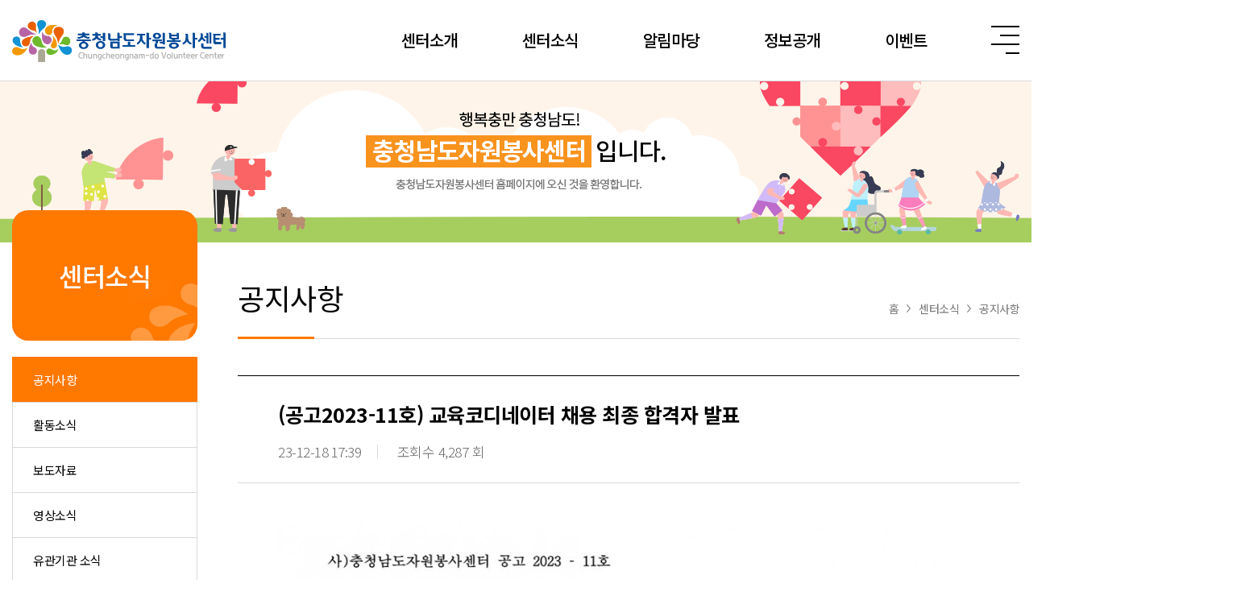

--- FILE ---
content_type: text/html; charset=utf-8
request_url: http://asan.v1365.org/bbs/board.php?bo_table=sub2_1&wr_id=184
body_size: 7993
content:
<!doctype html>
<html lang="ko">
<head>
<meta charset="utf-8">
<meta name="viewport" content="width=device-width,initial-scale=1.0,minimum-scale=0,maximum-scale=10,user-scalable=yes">
<meta name="HandheldFriendly" content="true">
<meta name="format-detection" content="telephone=no">
<meta http-equiv="X-UA-Compatible" content="IE=Edge">
<meta name="naver-site-verification" content="bbfd66ac0ae4685346c6dfb30ec9766d586b5cc6" />
<meta name="description" content="센터소개, 유관기관 검색, 자원봉사프로그램 안내." />
<link rel="canonical" href="http://asan.v1365.org">
<meta property="og:title" content="(공고2023-11호) 교육코디네이터 채용 최종 합격자 발표 > 센터공지사항 | 충청남도자원봉사센터" />
<meta property="og:type" content="website" />
<meta property="og:image" content="http://asan.v1365.org/images/logo.png" />
<meta property="og:url" content="http://asan.v1365.org" />
<meta property="og:description" content="센터소개, 유관기관 검색, 자원봉사프로그램 안내." />
<meta property="og:site_name" content="(공고2023-11호) 교육코디네이터 채용 최종 합격자 발표 > 센터공지사항 | 충청남도자원봉사센터" />
<title>충청남도자원봉사센터</title>
<link rel="stylesheet" href="http://asan.v1365.org/css/default.css?ver=191202">
<link rel="stylesheet" href="http://asan.v1365.org/js/font-awesome/css/font-awesome.min.css?ver=191202">
<link rel="stylesheet" href="http://asan.v1365.org/js/swiper/swiper.min.css?ver=191202">
<link rel="stylesheet" href="http://asan.v1365.org/js/swiper/swiper.min.js">
<link rel="stylesheet" href="http://asan.v1365.org/css/scss/jmodule.css?ver=1.0.0"> 
<link rel="stylesheet" href="http://asan.v1365.org/css/scss/skin/thema/v1365.css?ver=1.0.0"> 
<link rel="stylesheet" href="http://asan.v1365.org/skin/board/sir_basic/style.css?ver=191202">
<!--[if lte IE 8]>
<script src="http://asan.v1365.org/js/html5.js"></script>
<![endif]-->
<script>
// 자바스크립트에서 사용하는 전역변수 선언
var g5_url       = "http://asan.v1365.org";
var g5_bbs_url   = "http://asan.v1365.org/bbs";
var g5_is_member = "";
var g5_is_admin  = "";
var g5_is_mobile = "";
var g5_bo_table  = "sub2_1";
var g5_sca       = "";
var g5_editor    = "smarteditor2";
var g5_cookie_domain = "";
var g5_shop_url = "http://asan.v1365.org/shop";
</script>


<!-- molto jsh add module start -->




<!-- molto jsh add module end-->



<script src="http://asan.v1365.org/js/jquery-1.12.4.min.js"></script>
<script src="http://asan.v1365.org/js/jquery-migrate-1.4.1.min.js"></script>
<script src="http://asan.v1365.org/js/jquery.menu.js?ver=191202"></script>
<script src="http://asan.v1365.org/js/common.js?ver=191202"></script>
<script src="http://asan.v1365.org/js/wrest.js?ver=191202"></script>
<script src="http://asan.v1365.org/js/placeholders.min.js"></script>
<script type="text/javascript" src="https://cdn.jsdelivr.net/npm/es6-promise@4/dist/es6-promise.auto.min.js"></script> 
<script src="https://cdnjs.cloudflare.com/ajax/libs/babel-core/5.8.34/browser.js"></script>
<script src="https://cdn.jsdelivr.net/npm/vue/dist/vue.js"></script>
<script src="http://asan.v1365.org/js/extend.js?ver=1.0.0"></script>
<script src="https://unpkg.com/axios/dist/axios.min.js"></script>
</head>
<body>


<div id="skip_to_container"><a href="#content">본문 바로가기</a></div>


<header id="sir_hd">
	<div class="U_area01 clear">
		<h1 class="T_fl_lt PC_mg_top25 TM_pd_ht20 M_wd_p51">
			<a href="http://asan.v1365.org">
				<img src="http://asan.v1365.org/img/logo.png" alt="로고" class="M_wd_full" style="max-width:265px" />
			</a>
		</h1>
		<button type="button" class="T_fl_rt" id="J_op_sm">
			<span class="icon01 icon IM_mg_top0"></span>
			<span class="icon02 icon"></span>
			<span class="icon01 icon"></span>
			<span class="icon03 icon"></span>
			<span class="sound_only">사이트맵 열기</span>
		</button>
		<div class="sir_nav">
			<h2 class="sound_only">사이트 네비게이션</h2>
			<nav class="J_gnb T_fl_rt">
<ul>
<li>
<a href="http://asan.v1365.org/html/sub1_0_1_1.php">센터소개</a>
<ul>
<li class="dep1">
<a href="http://asan.v1365.org/html/sub1_0_1_1.php">인사말</a>
<ul>
<li class="dep2">
<a href="http://asan.v1365.org/html/sub1_0_2_1.php">이사장 인사말</a>
</li>
<li class="dep2">
<a href="http://asan.v1365.org/html/sub1_0_2_2.php">센터장 인사말</a>
</li>
</ul>
</li>
<li class="dep1">
<a href="http://asan.v1365.org/html/sub1_0_1_2.php">센터소개</a>
<ul>
<li class="dep2">
<a href="http://asan.v1365.org/html/sub1_1_2_1.php">센터현황</a>
</li>
<li class="dep2">
<a href="http://asan.v1365.org/html/sub1_1_2_2.php">비전과 목표</a>
</li>
<li class="dep2">
<a href="http://asan.v1365.org/html/sub1_1_2_3.php">걸어온길</a>
</li>
<li class="dep2">
<a href="http://asan.v1365.org/html/sub1_1_2_4.php">브랜드/CI</a>
</li>
</ul>
</li>
<li class="dep1">
<a href="http://asan.v1365.org/html/sub1_0_1_3.php">함께하는 사람들</a>
<ul>
<li class="dep2">
<a href="http://asan.v1365.org/html/sub1_2_2_1.php">조직도</a>
</li>
<li class="dep2">
<a href="http://asan.v1365.org/html/sub1_2_2_2.php">임원소개</a>
</li>
<li class="dep2">
<a href="http://asan.v1365.org/html/sub1_2_2_3.php">회원현황</a>
</li>
<li class="dep2">
<a href="http://asan.v1365.org/html/sub1_2_2_4.php">부서현황</a>
</li>
</ul>
</li>
<li class="dep1">
<a href="http://asan.v1365.org/html/sub1_0_1_4.php">함께하는 기관들</a>
</li>
<li class="dep1">
<a href="http://asan.v1365.org/html/sub1_0_1_5.php">찾아오시는길</a>
</li>
</ul>
</li>
<li>
<a href="http://asan.v1365.org/html/sub2_0_1_1.php">센터소식</a>
<ul>
<li class="dep1">
<a href="http://asan.v1365.org/html/sub2_0_1_1.php">공지사항</a>
</li>
<li class="dep1">
<a href="http://asan.v1365.org/html/sub2_0_1_2.php">활동소식</a>
</li>
<li class="dep1">
<a href="http://asan.v1365.org/html/sub2_0_1_3.php">보도자료</a>
</li>
<li class="dep1">
<a href="http://asan.v1365.org/html/sub2_0_1_4.php">영상소식</a>
</li>
<li class="dep1">
<a href="http://asan.v1365.org/html/sub2_0_1_5.php">유관기관 소식</a>
</li>
<li class="dep1">
<a href="http://asan.v1365.org/html/sub2_0_1_6.php">갤러리</a>
</li>
</ul>
</li>
<li>
<a href="http://asan.v1365.org/html/sub3_0_1_1.php">알림마당</a>
<ul>
<li class="dep1">
<a href="http://asan.v1365.org/html/sub3_0_1_1.php">우수봉사자증 발급안내</a>
</li>
<li class="dep1">
<a href="http://asan.v1365.org/html/sub3_0_1_2.php">우수봉사자 할인가맹점 안내</a>
</li>
<li class="dep1">
<a href="http://asan.v1365.org/html/sub3_0_1_3.php">자원봉사종합보험 안내</a>
</li>
<li class="dep1">
<a href="http://asan.v1365.org/html/sub3_0_1_4.php">자료실</a>
</li>
<li class="dep1">
<a href="http://asan.v1365.org/html/sub3_0_1_5.php">탄소중립 자원봉사 숲 조성</a>
</li>
<li class="dep1">
<a href="http://asan.v1365.org/html/sub3_0_1_6.php">우수자원봉사자 명예의 전당</a>
</li>
</ul>
</li>
<li>
<a href="http://asan.v1365.org/html/sub4_0_1_1.php">정보공개</a>
<ul>
<li class="dep1">
<a href="http://asan.v1365.org/html/sub4_0_1_1.php">운영공시</a>
</li>
<li class="dep1">
<a href="http://asan.v1365.org/html/sub4_0_1_2.php">계약정보</a>
</li>
</ul>
</li>
<li>
<a href="http://asan.v1365.org/html/sub6_0_1_1.php">이벤트</a>
<ul>
<li class="dep1">
<a href="http://asan.v1365.org/html/sub6_0_1_1.php">캠페인</a>
</li>
</ul>
</li>
</ul>
</nav>
		</div>
	</div>
</header>

<div id="J_sm_wrap" class="J_info T_ps_ab T_ds_non">
	<h2 class="sound_only">사이트맵</h2>
	<div class="sm_con clear">
		<button class="J_close T_wd_full  PC_pd_ht25 TM_pd_ht20 ">
			<span class="U_area01 T_ds_block">
				<img src="http://asan.v1365.org/img/logo.png" alt="로고" class="T_fl_lt M_wd_p51"style="max-width:265px"  />
				<img src="http://asan.v1365.org/img/m/icon_menu2.png" alt="사이트맵 닫기"  class="T_wd_sz35 T_fl_rt PC_mg_top10"/></span>
		</button>	
		<div class="U_area01 U_bd_top01">
			<nav class="J_sm">
<ul>
<li>
<a href="http://asan.v1365.org/html/sub1_0_1_1.php">센터소개</a>
<ul>
<li class="dep1">
<a href="http://asan.v1365.org/html/sub1_0_1_1.php">인사말</a>
<ul>
<li class="dep2">
<a href="http://asan.v1365.org/html/sub1_0_2_1.php">이사장 인사말</a>
</li>
<li class="dep2">
<a href="http://asan.v1365.org/html/sub1_0_2_2.php">센터장 인사말</a>
</li>
</ul>
</li>
<li class="dep1">
<a href="http://asan.v1365.org/html/sub1_0_1_2.php">센터소개</a>
<ul>
<li class="dep2">
<a href="http://asan.v1365.org/html/sub1_1_2_1.php">센터현황</a>
</li>
<li class="dep2">
<a href="http://asan.v1365.org/html/sub1_1_2_2.php">비전과 목표</a>
</li>
<li class="dep2">
<a href="http://asan.v1365.org/html/sub1_1_2_3.php">걸어온길</a>
</li>
<li class="dep2">
<a href="http://asan.v1365.org/html/sub1_1_2_4.php">브랜드/CI</a>
</li>
</ul>
</li>
<li class="dep1">
<a href="http://asan.v1365.org/html/sub1_0_1_3.php">함께하는 사람들</a>
<ul>
<li class="dep2">
<a href="http://asan.v1365.org/html/sub1_2_2_1.php">조직도</a>
</li>
<li class="dep2">
<a href="http://asan.v1365.org/html/sub1_2_2_2.php">임원소개</a>
</li>
<li class="dep2">
<a href="http://asan.v1365.org/html/sub1_2_2_3.php">회원현황</a>
</li>
<li class="dep2">
<a href="http://asan.v1365.org/html/sub1_2_2_4.php">부서현황</a>
</li>
</ul>
</li>
<li class="dep1">
<a href="http://asan.v1365.org/html/sub1_0_1_4.php">함께하는 기관들</a>
</li>
<li class="dep1">
<a href="http://asan.v1365.org/html/sub1_0_1_5.php">찾아오시는길</a>
</li>
</ul>
</li>
<li>
<a href="http://asan.v1365.org/html/sub2_0_1_1.php">센터소식</a>
<ul>
<li class="dep1">
<a href="http://asan.v1365.org/html/sub2_0_1_1.php">공지사항</a>
</li>
<li class="dep1">
<a href="http://asan.v1365.org/html/sub2_0_1_2.php">활동소식</a>
</li>
<li class="dep1">
<a href="http://asan.v1365.org/html/sub2_0_1_3.php">보도자료</a>
</li>
<li class="dep1">
<a href="http://asan.v1365.org/html/sub2_0_1_4.php">영상소식</a>
</li>
<li class="dep1">
<a href="http://asan.v1365.org/html/sub2_0_1_5.php">유관기관 소식</a>
</li>
<li class="dep1">
<a href="http://asan.v1365.org/html/sub2_0_1_6.php">갤러리</a>
</li>
</ul>
</li>
<li>
<a href="http://asan.v1365.org/html/sub3_0_1_1.php">알림마당</a>
<ul>
<li class="dep1">
<a href="http://asan.v1365.org/html/sub3_0_1_1.php">우수봉사자증 발급안내</a>
</li>
<li class="dep1">
<a href="http://asan.v1365.org/html/sub3_0_1_2.php">우수봉사자 할인가맹점 안내</a>
</li>
<li class="dep1">
<a href="http://asan.v1365.org/html/sub3_0_1_3.php">자원봉사종합보험 안내</a>
</li>
<li class="dep1">
<a href="http://asan.v1365.org/html/sub3_0_1_4.php">자료실</a>
</li>
<li class="dep1">
<a href="http://asan.v1365.org/html/sub3_0_1_5.php">탄소중립 자원봉사 숲 조성</a>
</li>
<li class="dep1">
<a href="http://asan.v1365.org/html/sub3_0_1_6.php">우수자원봉사자 명예의 전당</a>
</li>
</ul>
</li>
<li>
<a href="http://asan.v1365.org/html/sub4_0_1_1.php">정보공개</a>
<ul>
<li class="dep1">
<a href="http://asan.v1365.org/html/sub4_0_1_1.php">운영공시</a>
</li>
<li class="dep1">
<a href="http://asan.v1365.org/html/sub4_0_1_2.php">계약정보</a>
</li>
</ul>
</li>
<li>
<a href="http://asan.v1365.org/html/sub6_0_1_1.php">이벤트</a>
<ul>
<li class="dep1">
<a href="http://asan.v1365.org/html/sub6_0_1_1.php">캠페인</a>
</li>
</ul>
</li>
</ul>
</nav>
		</div>
	</div>
	<button class="J_close T_wd_full J_close02"><span class="sound_only">사이트맵 닫기</span></button>
</div>


<div class="sir_subBenner "> 
	<img src="http://asan.v1365.org/img/sub_bennerM.jpg" class="PC_ds_non T_wd_full" alt="" />
	<div class=" TM_ds_non T_ht_sz200 T_ps_rl" style="background:url('/img/sub_benner01.png')repeat center">
		<img src="http://asan.v1365.org/img/sub_benner01Txt.png" class="T_ps_ab U_mg_ct" style="left:0;right:0;top:38px" alt="" />
	</div>
</div>
<div class="U_area01 clear">
	<nav id="sir_snb" class="TM_ds_non T_fl_lt T_ps_rl T_wd_sz230 " style="top:-40px">
		<strong class="T_ds_block T_pd_ht65 T_ft_ct U_ft_cfff sir_bg03 T_ft_sz32 T_ft_wh500 T_mg_btm20" style="border-radius:20px;background-image:url('/img/snb_bg01.png');background-repeat:no-repeat;background-position:bottom right">센터소식</strong>
		<span id="mt_dep2" class="sound_only">센터소식</span>
				<span id="mt_dep3" class="sound_only">공지사항</span>
				<div id="sir_snb_list">
			<ul>
<li class="dep1">
<a href="http://asan.v1365.org/html/sub2_0_1_1.php">공지사항</a>
</li>
<li class="dep1">
<a href="http://asan.v1365.org/html/sub2_0_1_2.php">활동소식</a>
</li>
<li class="dep1">
<a href="http://asan.v1365.org/html/sub2_0_1_3.php">보도자료</a>
</li>
<li class="dep1">
<a href="http://asan.v1365.org/html/sub2_0_1_4.php">영상소식</a>
</li>
<li class="dep1">
<a href="http://asan.v1365.org/html/sub2_0_1_5.php">유관기관 소식</a>
</li>
<li class="dep1">
<a href="http://asan.v1365.org/html/sub2_0_1_6.php">갤러리</a>
</li>
</ul>
		</div>
	</nav>
	<section id="content" class="PC_fl_rt PC_wd_sz970 PT_mg_top50 M_mg_top40 M_mg_btm50 PT_pd_btm100 " >
		<h2 class="clear PT_pd_btm30 U_bd_btm01 clear T_ps_rl M_ft_rem22 M_pd_btm20 PT_mg_btm45 M_mg_btm30">
			<strong class="T_ft_wh400 PT_ft_sz36 U_ft_c000">공지사항			</strong>
			<span class="T_fl_rt U_ft_c777 clear T_ft_sz14 T_mg_top25 TM_ds_non ">
					<span class="T_fl_lt">홈<img src="http://asan.v1365.org/img/icon_aw03.png" class="T_mg_wd10 T_ps_rl" style="top:-2px"/></span>
					<span class="T_fl_lt">센터소식</span>
					<span class="T_fl_rt"><img src="http://asan.v1365.org/img/icon_aw03.png" class="T_mg_wd10 T_ps_rl" style="top:-2px"/>공지사항</span>			</span>
			<span class="T_ps_ab PT_wd_sz95 M_wd_p20 sir_bg03" style="height:3px;left:0;bottom:-1px"></span>
		</h2>

<script src="http://asan.v1365.org/js/viewimageresize.js"></script>

<!-- 게시물 읽기 시작 { -->

<article class="sir_bd_v">
	<header class="T_ps_rl PT_pd_ht30 PT_pd_wd50 U_bd_btm01 M_pd_ht20 M_pd_Pwd4" style="border-top:1px solid #000">
		<h2 class="T_ft_wh700 PT_ft_sz25 T_mg_btm20 U_ft_c000 M_ft_rem14 T_lh_14 ">
			            (공고2023-11호) 교육코디네이터 채용 최종 합격자 발표        </h2>
		<span class="T_ds_Cinbl M_ft_rem11 PT_ft_sz17 T_ft_wh300">
			<span class="PT_pd_rt20 M_mg_rt10 M_pd_rt10 PT_mg_rt20 U_bd_right01"><span class="sound_only">작성일</span>23-12-18 17:39</span>
			<span>조회수 4,287 회</span>
		</span>
	</header>
    
    
    	<section class="M_pd_Pwd4 PT_pd_wd50 M_pd_top40 PT_pd_top50 T_pd_btm30 U_bd_btm01 T_mg_btm30">
		<h2 id="bo_v_atc_title">본문</h2>
        <div id="bo_v_img">
<a href="http://asan.v1365.org/bbs/view_image.php?bo_table=sub2_1&amp;fn=1794246942_nUMGz5RT_5771f61a8b6a9ee739ba563eea6dfd98b2bd21ab.jpg" target="_blank" class="view_image"><img src="http://asan.v1365.org/data/file/sub2_1/thumb-1794246942_nUMGz5RT_5771f61a8b6a9ee739ba563eea6dfd98b2bd21ab_1000x1176.jpg" alt=""/></a></div>

        <!-- 본문 내용 시작 { -->
        <div id="bo_v_con"><p style="text-align:left;" align="left"><b style="color:rgb(102,102,102);font-family:'Noto Sans KR', 'Spoqa Han Sans', sans-serif;font-size:16px;letter-spacing:-.5px;text-align:center;background-color:rgb(255,255,255);"><span style="font-size:14pt;">(사)충청남도자원봉사센터 교육코디네이터 채용 최종합격자를 다음과 같이 공고합니다.</span></b> </p></div>
                <!-- } 본문 내용 끝 -->
		<div class="clear T_ft_ct T_mg_top30">
								</div>
	</section>
	<div class="T_ft_ct PT_mg_btm50">
		<a href="http://asan.v1365.org/bbs/board.php?bo_table=sub2_1" class="sir_bg03 T_pd_ht20 T_pd_wd85 T_ds_inbl M_ft_rem15 PT_ft_sz20 U_ft_cfff U_bd_rd" >목록</a>	
	</div>

</article>
    
        <div class="T_mg_top30">
    	<ul class="U_bd_top01">
    	    <li class="U_bd_btm01 PT_pd_wd50 PT_pd_ht20 M_pd_Pwd4 M_pd_ht15 clear"><span class="U_ft_c000 M_mg_rt15 PT_mg_rt30"><img src="http://asan.v1365.org/img/icon_aw_top03.png" alt="" class="T_mg_rt15"/>이전글</span><a href="http://asan.v1365.org/bbs/board.php?bo_table=sub2_1&amp;wr_id=185" class="T_ds_inbl T_wd_full text_over" style="width:calc(100% - 180px)">소액수의계약대상용역 전자입찰(견적서)제출 공고 - 우수봉사자 모바일플랫폼, 마일리지 통합관리시스템 유지보수</a> <span class="T_fl_rt">2023-12-20</span></li>    	    <li class="U_bd_btm01 PT_pd_wd50 PT_pd_ht20 M_pd_Pwd4 M_pd_ht15 clear"><span class="U_ft_c000 M_mg_rt15 PT_mg_rt30"><img src="http://asan.v1365.org/img/icon_aw_btm03.png" alt="" class="T_mg_rt15"/>다음글</span><a href="http://asan.v1365.org/bbs/board.php?bo_table=sub2_1&amp;wr_id=183" class="T_ds_inbl T_wd_full text_over" style="width:calc(100% - 180px)">채용공고(공고2023-10호) (사)충청남도자원봉사센터 교육코디네이터 채용 공고</a>  <span class="T_fl_rt">2023-11-30</span></li>    	</ul>
    </div>
    </article>
<!-- } 게시판 읽기 끝 -->

<script type="text/javascript">
	$('#bo_v_con img').each(function(){
		if($(this).attr('src').indexOf('moabbs_notice')){
			$(this).parent().remove();
		}
	});

	$('#bo_v_con').find('br').each(function(){
		if($(this).parent().attr('style') == undefined) $(this).parent().remove();
	});
</script>
</section>
	</div>
<!-- } 콘텐츠 끝 -->

<footer id="sir_ft">
	<div class="U_bd_top01 T_ov_hd U_bd_btm01 TM_ds_non">
		<div class="U_area01 clear T_ps_rl">
			<ul class="PC_fl_Clt clear PT_ft_sz14 PT_pd_ht25 PT_pd_ht25 PC_mg_Crt30 U_ft_c777 PC_fl_lt sir_hv_Cft01 TAB_ly_5 TM_ft_ct M_ly_4">
				<li><a href="http://asan.v1365.org/html/sub5_0_1_1.php">개인정보처리방침</a></li>
				<li><a href="http://asan.v1365.org/html/sub5_0_1_2.php">저작권정책</a></li>
				<li><a href="http://asan.v1365.org/html/sub5_0_1_3.php">사이트맵</a></li>
				<li><a href="http://asan.v1365.org/html/sub5_0_1_4.php">이메일무단수집거부</a></li>
				<li class="M_ds_non"><a href="http://asan.v1365.org/html/sub5_0_1_5.php">뷰어프로그램 다운로드</a></li>
			</ul>
			<div class="PC_fl_rt clear PT_pd_ht10 ">
				<div class="T_fl_lt PC_wd_sz250 PC_mg_rt10 T_ps_rl">
					<button type="button" class="TM_ds_non J_sb_btn PC_ht_sz40 T_wd_full U_bd_all01 T_pd_wd20 T_ft_lt sir_icon_aw01 T_ft_sz14">충남자원봉사센터 바로가기</button>
					<div class="T_ds_non J_sb_con" >
						<ul class="T_ps_ab TM_ds_non T_wd_full T_pd_all20 T_lh_17 U_ft_c999 U_hv_Cft000 U_bd_all01 IM_bd_btm0 U_bg_cfff T_ft_sz14" style="bottom:100%;z-index:95">
							<!-- <li><a class="cuser_nomal" data-re="http://nanum.gyeryong.go.kr" target="_blank">계룡시</a></li> -->
							<li><a href="http://gongjuv1365.org/" target="_blank">공주시</a></li>
							<li><a href="http://www.geumsan.go.kr/site/nanum/index.html" target="_blank">금산군</a></li>
							<li><a href="http://nanum.nonsan.go.kr" target="_blank">논산시</a></li>
							<li><a href="http://dangjinvc.co.kr/default/main/index.php" target="_blank">당진시</a></li>
							<li><a href="http://nanumboryeong.co.kr/" target="_blank">보령시</a></li>
							<!-- <li><a class="cuser_nomal" data-re="http://buyeovc.chungnam.net" target="_blank">부여군</a></li> -->
							<li><a href="http://ssv1365.or.kr/" target="_blank">서산시</a></li>
							<li><a href="http://scv1365.org/" target="_blank">서천군</a></li>
							<li><a href="http://asan1365.org/main/" target="_blank">아산시</a></li>
							<!-- <li><a href="http://yesanvc.chungnam.net" target="_blank">예산군</a></li> -->
							<li><a href="https://www.cheonan.go.kr/nanum.do" target="_blank">천안시</a></li>
							<li><a href="http://www.1365cy.com/" target="_blank">청양군</a></li>
							<li><a href="http://www.taeanvol.com/home/" target="_blank">태안군</a></li>
							<li><a href="http://hsv1365.org" target="_blank">홍성군</a></li>
						</ul>
					</div>
				</div>
				<div class="T_fl_lt PC_wd_sz250 T_ps_rl">
					<button type="button" class="TM_ds_non J_sb_btn PC_ht_sz40 T_wd_full U_bd_all01 T_pd_wd20 T_ft_lt sir_icon_aw01 T_ft_sz14" style="bottom:100%;">유관기관 바로가기</button>
					<div class="T_ds_non J_sb_con"> 
						<ul class="T_ps_ab TM_ds_non T_wd_full T_pd_all20 T_lh_17 U_ft_c999 U_hv_Cft000 U_bd_all01 IM_bd_btm0 U_bg_cfff T_ft_sz14" style="bottom:100%;z-index:95">
							<li><a href="https://www.mois.go.kr/frt/a01/frtMain.do" target="_blank">행정안전부</a></li>
							<li><a href="http://www.chungnam.net/" target="_blank">충청남도</a></li>
							<li><a href="http://council.chungnam.go.kr/" target="_blank">충청남도의회</a></li>
							<li><a href="http://www.cne.go.kr/cne/main.do" target="_blank">충청남도교육청</a></li>
							<li><a href="http://v1365.or.kr/main/main.php" target="_blank">한국중앙자원봉사센터</a></li>
							<li><a href="http://www.cnyouth.or.kr/" target="_blank">충청남도청소년진흥원</a></li>
							<li><a href="https://cnnongup.chungnam.go.kr/main.cs" target="_blank">충청남도농업기술원</a></li>
							<li><a href="https://www.1365.go.kr/vols/main.do" target="_blank">1365자원봉사</a></li>
							<li><a href="http://www.kfvc.or.kr/contents/main/" target="_blank">한국자원봉사센터협회</a></li>
						</ul>
					</div>
				</div>
			</div>
			<a href="" class="J_an_top T_ps_ab TM_ds_non sir_bg01 U_ft_cfff T_wd_sz55 T_ht_sz55 T_ft_sz14 T_ft_wh700 T_ft_ct topBtn topBtn" style="position:absolute;right:-105px;top:-1px;line-height:55px">TOP</a>
		</div>
	</div>

	<div class="U_bd_top01 U_bd_btm01 M_ft_rem8hf PC_ds_non">
			<ul class="U_ft_c777 TAB_ly_4 TM_ft_ct TM_pd_ht20 M_ds_Cinbl M_mg_CPwd2">
				<li><a href="http://asan.v1365.org/html/sub5_0_1_1.php">개인정보처리방침</a></li>
				<li><a href="http://asan.v1365.org/html/sub5_0_1_2.php">저작권정책</a></li>
				<li><a href="http://asan.v1365.org/html/sub5_0_1_3.php">사이트맵</a></li>
				<li><a href="http://asan.v1365.org/html/sub5_0_1_4.php">이메일무단수집거부</a></li>
				<li class="TM_ds_non"><a href="http://asan.v1365.org/html/sub5_0_1_5.php">뷰어프로그램 다운로드</a></li>
			</ul>
	</div>
	<div class="PC_ds_non clear U_area01 T_mg_top20">

		<select name="" class="sir_icon_aw01 J_lk_mv  T_wd_full" id="m_link_select1">
			<option value="none">충남자원봉사센터 바로가기 </option>
			<!-- <option  value="none" data-re="http://nanum.gyeryong.go.kr">계룡시</option> -->
			<option  value='http://gongjuv1365.org/'>공주시</option>
			<option  value="http://www.geumsan.go.kr/site/nanum/index.html">금산군</option>
			<option  value="http://nanum.nonsan.go.kr">논산시</option>
			<option  value="http://dangjinvc.co.kr/default/main/index.php">당진시</option>
			<option  value="http://nanumboryeong.co.kr/">보령시</option>
			<!-- <option  data-re='http://buyeovc.chungnam.net' value="none">부여군</option> -->
			<option  value='http://ssv1365.or.kr/'>서산시</option>
			<option  value='http://scv1365.org/'>서천군</option>
			<option  value="http://asan1365.org/main/">아산시</option>
			<!-- <option  value="http://yesanvc.chungnam.net">예산군</option> -->
			<option  value="http://nanum.cheonan.go.kr">천안시</option>
			<option  value='http://www.1365cy.com/' >청양군</option>
			<option  value="http://www.taeanvol.com/home/">태안군</option>
			<option  value="http://hsv1365.org">홍성군</option>
		</select>
		<select name="" class="sir_icon_aw01 J_lk_mv T_wd_full T_mg_top10" id="m_link_select2">
			<option value="#">유관기관 바로가기</option>
			<option value="https://www.mois.go.kr/frt/a01/frtMain.do">행정안전부</option>
			<option value="http://www.chungnam.net/">충청남도</option>
			<option value="http://council.chungnam.go.kr/">충청남도의회</option>
			<option value="http://www.cne.go.kr/cne/main.do">충청남도교육청</option>
			<option value="http://v1365.or.kr/main/main.php">한국중앙자원봉사센터</option>
			<option value="http://www.cnyouth.or.kr/">충청남도청소년진흥원</option>
			<option value="https://cnnongup.chungnam.go.kr/main.cs">충청남도농업기술원</option>
			<option value="https://www.1365.go.kr/vols/main.do">1365자원봉사</option>
			<option value="http://www.kfvc.or.kr/contents/main/">한국자원봉사센터협회</option>
		</select>
	</div>
	
	<div class="T_pd_ht20 M_ft_rem8hf ">
		<div class="U_area01 clear T_ps_rl">
			<img src="http://asan.v1365.org/img/ft_logo.png" class="T_fl_lt M_wd_p41" stlye="max-width:265px"alt="" />
			<ul class="T_fl_rt T_fl_Clt PC_mg_top15 TAB_mg_top5">
				<li class="T_wd_sz35"><a href="https://www.facebook.com/cnvc1365/" target="_blank" class="J_hv_img"><img src="http://asan.v1365.org/img/m/sns_1-1.png" alt="" 
					data-on="http://asan.v1365.org/img/m/sns_1-2.png"
					data-off="http://asan.v1365.org/img/m/sns_1-1.png"
					class="T_wd_full"
				/></a>
				
				</li>
				<li class="PT_mg_wd10 M_mg_wd5 T_wd_sz35"><a href="https://twitter.com/cn_1365" target="_blank" class="J_hv_img"><img src="http://asan.v1365.org/img/m/sns_2-1.png" alt="" 
					data-on="http://asan.v1365.org/img/m/sns_2-2.png"
					data-off="http://asan.v1365.org/img/m/sns_2-1.png"
					class="T_wd_full"
				/></a>
				</li>
				<li class="T_wd_sz35"><a href="http://blog.daum.net/cn1365/2357" target="_blank" class="J_hv_img"><img src="http://asan.v1365.org/img/m/sns_3-1.png" alt="" 
					data-on="http://asan.v1365.org/img/m/sns_3-2.png"
					data-off="http://asan.v1365.org/img/m/sns_3-1.png"
					class="T_wd_full"
				/></a>
				</li>
			</ul>

			<div class="clear2 PC_ds_non TM_pd_top10"></div>

			<ul class="T_fl_lt PT_ft_sz14 PC_wd_sz475 PC_mg_lt60 T_fl_Clt T_lh_18 TM_mg_ht10">
												<li class="T_wd_full"><span class="U_ft_c000 T_ds_inbl PC_wd_sz70 M_mg_Prt2 TAB_mg_rt20">주소</span>(32254) 충청남도 홍성군 홍북읍 홍예공원로 20. 충남공감마루 3층</li>
				<li class="PC_wd_p50 M_wd_p50 "><span class="U_ft_c000  T_ds_inbl PC_wd_sz70 TAB_mg_rt10 M_mg_Prt2">대표전화</span>041-635-1365</li>
<!-- 				<li class="PC_wd_p50 M_wd_p50 TAB_mg_lt20"><span class="U_ft_c000  T_ds_inbl PC_wd_sz70 TAB_mg_rt10 M_mg_Prt2">담당자</span>충청남도자원봉사센터</li> -->
				<li class="PC_wd_p50 M_wd_p50 TAB_mg_lt20"><span class="U_ft_c000  T_ds_inbl PC_wd_sz70 TAB_mg_rt10 M_mg_Prt2">팩스</span>041-635-1367</li>
				<li class="PC_wd_p50 M_wd_p50 TAB_mg_lt20"><span class="U_ft_c000  T_ds_inbl PC_wd_sz70 TAB_mg_rt10 M_mg_Prt2">이메일</span>cnvc@v1365.or.kr</li>
			</ul>
			<div class="PT_ft_sz14 PC_mg_lt60 PT_fl_lt T_ds_Cblock T_lh_18 TAB_fl_Clt">
				<span class="U_ft_c000">자원봉사 관련문의 (전국자원봉사센터)</span>
				<span class="U_ft_c999 TAB_mg_lt20">유선전화 <img src="http://asan.v1365.org/img/m/footer_1365.png" alt="" class="T_mg_lt10" style="height:12px" /></span>
				<span class="U_ft_c999 TAB_mg_lt20">휴대전화, 인터넷전화 <img src="http://asan.v1365.org/img/m/footer_1365_2.png" alt="" style="height:12px" class="T_mg_lt10" /> </span>
			</div>
			<p class="clear2 TM_ds_non PT_ft_sz14 T_pd_top15" style="margin-left:325px">Copyright ⓒ Chungcheongnam-do Volunteer Center. All rights reserved.</p>
			<p class="clear2 PC_ds_non TM_mg_top10">Copyright ⓒ Chungcheongnam-do Volunteer Center. All rights reserved.</p>
			<!-- <a href="http://asan.v1365.org/adpage" class="U_bd_all01 PT_ps_ab M_mg_top10 M_ds_inbl T_pd_wd10 T_pd_ht5 T_ft_sz14" style="right:0;bottom:0px">관리자</a> -->
		</div>
	</div>

</footer>


<div id="pc_w_btn" class="pc_wing_btn">
	<ul>
		<li><a href="http://asan.v1365.org/bbs/board.php?bo_table=sub2_1">센터공지사항</a></li>
		<li><a href="https://cn1365.or.kr/programs/user/discount/index.asp" target="_blank">우수봉사자 할인가맹점</a></li>
		<li><a href="https://cn1365.or.kr/index.asp" target="_blank">우수봉사자 모바일플랫폼</a></li>
		<li><a href="https://1365.go.kr/vols/main.do" target="_blank">1365 포털시스템</a></li>
		<li><a href="http://asan.v1365.org/html/sub3_0_1_5.php">탄소중립 자원봉사 숲 조성</a></li>
		<li><a href="http://asan.v1365.org/bbs/board.php?bo_table=sir_servant">&nbsp;&nbsp;- 참여자 조회</a></li>
		<li><a href="http://asan.v1365.org/html/sub3_0_1_6.php">우수자원봉사자 명예의 전당</a></li>
		<li><a href="http://www.chungnam.go.kr/main.do" target="_blank"><img src="/img/pc_w_mark.png"/>충청남도 홈페이지</a></li>
	</ul>
</div>
<script>
$(window).scroll(function(){ 
var wingbtn = $('#pc_w_btn'),
	wscroll = $(window).scrollTop();

if (wscroll >= 400) wingbtn.addClass('on');
	else wingbtn.removeClass('on');
});
</script>

<a href="#none" class="tm_w_opbtn"><img src="/img/tm_w_btn_open.png"/></a>
<div class="tm_wing_btn" style="display:none;">
	<div class="tm_wing_bg"></div>
	<ul>
		<li><a href="http://asan.v1365.org/bbs/board.php?bo_table=sub2_1">센터공지사항<img src="/img/tm_w_btn04.png"/></a></li>
		<li><a href="https://cn1365.or.kr/programs/user/discount/index.asp" target="_blank">우수봉사자 할인가맹점<img src="/img/tm_w_btn02.png"/></a></li>
		<li><a href="https://cn1365.or.kr/index.asp" target="_blank">우수봉사자 모바일플랫폼<img src="/img/tm_w_btn03.png"/></a></li>
		<li><a href="https://1365.go.kr/vols/main.do" target="_blank">1365 포털시스템<img src="/img/tm_w_btn01.png"/></a></li>
		<li><a href="http://asan.v1365.org/html/sub3_0_1_5.php">탄소중립 자원봉사 숲 조성<img src="/img/tm_w_btn06.png"/></a></li>
		<li><a href="http://asan.v1365.org/bbs/board.php?bo_table=sir_servant">참여자 조회<img src="/img/tm_w_btn06.png"/></a></li>
		<li><a href="http://asan.v1365.org/html/sub3_0_1_6.php">우수자원봉사자 명예의 전당<img src="/img/tm_w_btn07.png"/></a></li>
		<li><a href="http://www.chungnam.go.kr/main.do" target="_blank">충청남도 홈페이지<img src="/img/tm_w_btn05.png"/></a></li>
		<li><a href="#none" class="tm_w_closebtn"><img src="/img/tm_w_btn_close.png"/></a></li>
	</ul>
</div>

<script>
	$('.tm_w_opbtn').on('click', function(){
		$(this).hide();
		$('.tm_wing_btn').show();
		$('.tm_wing_btn ul li').addClass('on');
	});
	$('.tm_w_closebtn').on('click', function(){
		$('.tm_wing_btn').hide();
		$('.tm_w_opbtn').show();
		$('.tm_wing_btn ul li').removeClass('on');
	});
</script>



<!-- } 하단 끝 -->

<form method="get" id="new_popup_link" target="_blank" action="">
</form>
<script>
$(function() {
    // 폰트 리사이즈 쿠키있으면 실행
    font_resize("container", get_cookie("ck_font_resize_rmv_class"), get_cookie("ck_font_resize_add_class"));

	$("#m_link_select1, #m_link_select2").change(function(){
		var url = $(this).val();
		if(url && url != "none"){
			var newWindow = window.open("about:blank");
			if (newWindow){
				newWindow.location.href = url;
			}else{
				$("#new_popup_link").attr("href",url);
				$("#new_popup_link").trigger("click");
			}
		}
	});

	$("#new_popup_link").click(function(){
		var url = $(this).attr("href");
		var w = window.open("about:blank","_blank");
		// ajax process
		$.ajax({
			url:"/html/blank.php",
			method:"POST",
			data:{"url" : url},
			dataType:"html",
			success: eventSuccess,
			error: function(xhr, status, error) {alert(error);}
		});

		function eventSuccess(data)
		{
			//여기서 팝업된 창의 주소를 변경하자.
			w.location.href = url;
		}
	});
});
//top버튼

$(document).ready(function(){

	var topBtn = $('.topBtn');
	var winHeight = $(window).height();
	var bodyHeight = $('body').height();
	var footerDivHeight = $('#sir_ft>div').eq(3).height();
	var topBtnHeight = topBtn.height();

	var topBntTop = -(bodyHeight-winHeight-footerDivHeight);
	

	setTimeout(function(){
		topBtn.css('top', topBntTop+'px');
	},50);

	$(window).scroll(function(){

		var topBtn = $('.topBtn');
		var winHeight = $(window).height();
		var bodyHeight = $('body').height();
		var footerDivHeight = $('#sir_ft>div').eq(3).height();
		var topBtnHeight = topBtn.height();

		var topBntTop = -(bodyHeight-winHeight-footerDivHeight);

		if(topBtn.offset().top > bodyHeight-topBntTop){
			$('.topBtn').stop().animate( { "top": bodyHeight-topBntTop + "px" }, 500 );
		}else{
			$('.topBtn').stop().animate( { "top": topBntTop+$(document).scrollTop() + "px" }, 500 );
		}		
	});

	$(window).resize(function(){
		winHeight = $(window).height();                                     
		bodyHeight = $('body').height();                                     
		footerDivHeight = $('#sir_ft>div').eq(3).height();                

		topBntTop = -(bodyHeight-winHeight-footerDivHeight);     // topBtn.css('top', topBntTop+'px');
	});

	$(".J_sm").find("ul").removeClass("on");
	
	$(".J_sm").find("a").each(function(){	
					if(trim($(this).attr("href")) == "http://asan.v1365.org/html/sub2_0_1_1.php"){
				$(this).parent().find("ul").css("display","block");
				if($(this).parent().attr("class") == "dep1"){
					$(this).parent().parent().addClass("on");
					if(trim($(this).parent().find("a").attr("href")) == "http://asan.v1365.org/html/sub2_0_1_1.php"){
						$(this).css({
							border:"2px solid #f26522",
							color:"#f26522"
						});
					}
				}
			}
			});

});


</script>



<!-- ie6,7에서 사이드뷰가 게시판 목록에서 아래 사이드뷰에 가려지는 현상 수정 -->
<!--[if lte IE 7]>
<script>
$(function() {
    var $sv_use = $(".sv_use");
    var count = $sv_use.length;

    $sv_use.each(function() {
        $(this).css("z-index", count);
        $(this).css("position", "relative");
        count = count - 1;
    });
});
</script>
<![endif]-->


</body>
</html>

<!-- 사용스킨 : sir_basic -->


--- FILE ---
content_type: text/css
request_url: http://asan.v1365.org/css/scss/skin/thema/v1365.css?ver=1.0.0
body_size: 4746
content:
@charset "UTF-8";
/*sass 변수 모음*/
/*mixin and function 모음*/
/*SCSS*/

#late_sub8_1 {}
#late_sub8_1 img {height:195px;}
.s8_1_box .swiper_btns {display:none;} 

.newicon_blink {float:left; width:29px; height:15px; display:inline-block; background:#f7931d; color:#fff; font-size:12px; text-align:center; line-height:14px;}
.newicon_mh_top {margin-top:11px;}
@media only screen and (min-width: 641px) and (max-width: 1023px) {
.newicon_mh_top {margin-top:7px;}
#late_sub8_1 img {height:auto;}
}
@media only screen and (max-width: 640px) {
.newicon_blink {float:left; width:29px; height:15px; display:inline-block; background:#f7931d; color:#fff;}
.newicon_mh_top {margin-top:7px;}
#late_sub8_1 img {height:auto;}
.s8_1_box {margin-top:30px;}
}
.blink {-webkit-animation: blink 2s linear infinite;}
@keyframes blink {
	0% {background:#fff; color:#f7931d;}
	49% {background:#fff; color:#f7931d;}
	50% {background:#f7931d; color:#fff;}
}


@-webkit-keyframes mymove {
  from {
    -webkit-transform: rotate(0deg);
            transform: rotate(0deg);
  }
  to {
    -webkit-transform: rotate(360deg);
            transform: rotate(360deg);
  }
}
@keyframes mymove {
  from {
    -webkit-transform: rotate(0deg);
            transform: rotate(0deg);
  }
  to {
    -webkit-transform: rotate(360deg);
            transform: rotate(360deg);
  }
}

@media only screen and (min-width: 1024px) {
  body {
    min-width: 1250px;
    overflow-x: hidden;
  }
  body.sm_wraps:after {
    position: absolute;
    height: 100%;
    top: 0;
    left: 0;
    width: 100%;
    display: block;
    content: "";
    background: rgba(0, 0, 0, 0.2);
    z-index: 90;
  }
}

@media only screen and (min-width: 641px) and (max-width: 1023px) {
  body {
    padding-top: 91px;
  }
}

@media only screen and (max-width: 640px) {
  body {
    padding-top: 15vw;
  }
}

.sir_cl01 {
  color: #f26522;
}

.sir_bg01 {
  background: #f26522;
}

.sir_hv01:hover, .sir_hv01focus {
  background: #f26522;
  color: #fff;
}

.sir_cl02 {
  color: #f7931d;
}

.sir_bg02 {
  background: #f7931d;
}

.sir_hv02:hover, .sir_hv02focus {
  background: #f7931d;
  color: #fff;
}

.sir_cl03 {
  color: #ff7800;
}

.sir_bg03 {
  background: #ff7800;
}

.sir_bd03 {
  border-color: #ff7800;
}

.sir_hv03:hover, .sir_hv03focus {
  background: #ff7800;
  color: #fff;
}

.sir_cl04 {
  color: #f8931d;
}

.sir_bg04 {
  background: #f8931d;
}

.sir_bd04 {
  border-color: #f8931d;
}

.sir_hv04:hover, .sir_hv04focus {
  background: #f8931d;
  color: #fff;
}

.sir_hv_Cft01 a:hover, .sir_hv_Cft01 button:hover, .sir_hv_Cft01.on {
  color: #f26522;
}

.sir_bd_all02 {
  border: 1px solid #f7931d;
}

.sir_hv_bg02:hover, .sir_hv_bg02:focus {
  background: #f7931d;
}

.sir_icon_aw01 {
  background: url("/img/icon_aw02On.png") no-repeat;
  background-position: calc(100% - 20px);
  background-size: 17px auto;
}

.sir_icon_aw01.on {
  background-image: url("/img/icon_aw02.png");
  background-repeat: no-repeat;
  background-position: calc(100% - 20px) center;
  background-size: 17px auto;
}

.sir_icon02 {
  width: 18px;
  height: 18px;
  position: absolute;
  background: url("/img/icon_more02.png") no-repeat center;
}

.J_tab_btn + .sir_icon02 {
  display: none;
}

.J_tab_btn.U_ft_c000 + .sir_icon02 {
  display: block;
}

.sir_icon09_event {
  width: 18px;
  height: 18px;
  position: absolute;
  background: url("/img/icon_more02_eve240709.png") no-repeat center;
}

.sir_icon04 {
  position: absolute;
  border-top: 50px solid #f7931d;
  border-left: 50px solid transparent;
  z-index: 99;
  right: -1px;
  top: -1px;
}

.sir_icon04 img {
  position: absolute;
  left: -20px;
  top: -40px;
}

.set_sir_icon04:hover .sir_icon04 img {
  -webkit-animation: mymove 1s infinite linear;
          animation: mymove 1s infinite linear;
}

.sir_icon05 {
  background: url("/img/sir_icon04.png") no-repeat left center;
  background-size: auto 100%;
}

.sir_icon06 {
  position: relative;
}

.sir_icon06 > span:before {
  content: "";
  display: block;
  position: absolute;
  width: 105%;
  left: -2.5%;
  height: 60%;
  bottom: -10%;
  background: #ffea00;
}

.sir_icon06 span {
  position: relative;
}

.sir_icon07 {
  padding-left: 20px;
  position: relative;
}

.sir_icon07:after {
  content: "";
  display: block;
  position: absolute;
  top: 50%;
  margin-top: -1px;
  left: 0;
  width: 10px;
  height: 1px;
  background: #ff7800;
}

.sir_icon08 {
  position: relative;
}

.sir_icon08:after {
  content: "";
  position: absolute;
  left: -7.5px;
  top: 50%;
  margin-top: -7.5px;
  width: 15px;
  height: 15px;
  border: 1px solid #ff7800;
  border-radius: 50%;
}

.sir_lat01 li {
  padding-left: 15px;
  position: relative;
}

.sir_lat01 li:before {
  width: 4px;
  height: 4px;
  background: #000;
  content: "";
  clear: both;
  display: block;
  left: 0;
  top: 50%;
  margin-top: -2px;
  position: absolute;
}

#sir_hd {
  border-bottom: 1px solid #d9d9d9;
}

#sir_hd:after {
  content: "";
  display: block;
  width: 100%;
  position: absolute;
  top: 101px;
  left: 0;
  z-index: 80;
  -webkit-transition: 1s height;
  transition: 1s height;
}

#sir_hd.nav:after {
  height: 367px;
  background: url("/img/nav_bg01.jpg") no-repeat center top;
  border-bottom: 1px solid #d9d9d9;
}

@media only screen and (max-width: 1023px) {
  #sir_hd {
    position: fixed;
    width: 100%;
    top: 0;
    left: 0;
    z-index: 150;
    background: #fff;
  }
}

.sir_nav {
  position: relative;
}

@media only screen and (min-width: 1024px) {
  .sir_nav ul:after {
    content: "";
    clear: both;
    display: block;
  }
  .sir_nav .J_gnb > ul > li > a {
    padding: 40px 40px;
    display: block;
    font-size: 20px;
    color: #000;
    font-weight: 500;
  }
  .sir_nav .J_gnb > ul > li > a.on, .sir_nav .J_gnb > ul > li > a :hover, .sir_nav .J_gnb > ul > li > a :focus {
    color: #f26522;
  }
  .sir_nav .J_gnb > ul > li {
    float: left;
  }
  .sir_nav .J_gnb > ul > li > ul {
    position: absolute;
    width: 100%;
    left: 0;
    background: #fff;
    padding: 50px 0 50px 290px;
    z-index: 90;
    min-height: 366px;
    top: 101px;
    display: none;
  }
  .sir_nav .J_gnb > ul > li > ul > li {
    float: left;
    width: 33.333%;
    padding-left: 30px;
  }
  .sir_nav .J_gnb .dep1 > a {
    display: block;
    display: block;
    width: 100%;
    height: 55px;
    line-height: 53px;
    border: 1px solid #d9d9d9;
    font-size: 17px;
    color: #000;
    padding-left: 30px;
  }
  .sir_nav .J_gnb .dep1 > a:hover, .sir_nav .J_gnb .dep1 > a:focus {
    color: #f26522;
    border: 2px solid #f26522;
    line-height: 51px;
  }
  .sir_nav .J_gnb .dep1 > a.icon_aw01 {
    background: url("/img/icon_aw01.png") no-repeat;
    background-position: calc(100% - 20px);
    background-size: 17px auto;
  }
  .sir_nav .J_gnb .dep1 > a.icon_aw01:hover, .sir_nav .J_gnb .dep1 > a.icon_aw01:focus {
    background-image: url("/img/icon_aw01On.png");
    background-repeat: no-repeat;
    background-position: calc(100% - 20px) center;
  }
  .sir_nav .dep1:hover > a.icon_aw01 {
    background-image: url("/img/icon_aw01On.png");
    background-size: 17px auto;
    background-repeat: no-repeat;
    background-position: calc(100% - 20px) center;
    border: 2px solid #f26522;
    color: #f26522;
    line-height: 53px;
  }
  .sir_nav .J_gnb .dep1 > ul {
    padding: 20px 0 0 30px;
  }
  .sir_nav .J_gnb .dep1 > ul > li {
    padding-top: 15px;
    font-size: 15px;
    color: #999;
  }
  .sir_nav .J_gnb .dep1 > ul > li > a {
    display: block;
    padding-left: 6px;
    position: relative;
  }
  .sir_nav .J_gnb .dep1 > ul > li > a:before {
    content: "";
    display: block;
    position: absolute;
    left: 0;
    top: 50px;
    width: 3px;
    height: 1px;
    top: 50%;
    margin-top: -0.5px;
    background: #999;
  }
  .sir_nav .J_gnb .dep1 > ul > li > a:hover {
    color: #000;
  }
  .sir_nav .J_gnb .dep1 > ul > li > a:hover:before {
    background: #000;
  }
  .sir_nav .J_gnb .dep1 > ul > li:first-child {
    padding-top: 0;
  }
  .sir_nav .J_gnb > ul > li > ul > li:nth-child(n+4):nth-child(-n+6) {
    margin-top: 30px;
  }
  .sir_nav .J_gnb > ul > li > ul:before {
    content: "";
    display: block;
    position: absolute;
    left: 0;
    top: 0;
    height: 100%;
    width: 260px;
    padding-top: 50px;
    font-size: 30px;
    color: #000;
    font-weight: 700;
    background: #f5f5f5;
  }
  .sir_nav .J_gnb > ul > li:nth-child(1) > ul:before {
    content: "센터소개";
  }
  .sir_nav .J_gnb > ul > li:nth-child(2) > ul:before {
    content: "센터소식";
  }
  .sir_nav .J_gnb > ul > li:nth-child(3) > ul:before {
    content: "알림마당";
  }
  .sir_nav .J_gnb > ul > li:nth-child(4) > ul:before {
    content: "정보공개";
  }
  .sir_nav .J_gnb > ul > li:nth-child(5) > ul:before {
    content: "이벤트";
  }
  .sir_nav .J_gnb > ul > li > ul > li:nth-child(1)::before {
    display: block;
    position: absolute;
    left: 0;
    top: 95px;
    font-size: 16px;
    color: #999;
    font-weight: 700;
  }
  .sir_nav .J_gnb > ul > li:nth-child(1) > ul > li:nth-child(1):before {
    content: "Center Introduction";
  }
  .sir_nav .J_gnb > ul > li:nth-child(2) > ul > li:nth-child(1):before {
    content: "Center News";
  }
  .sir_nav .J_gnb > ul > li:nth-child(3) > ul > li:nth-child(1):before {
    content: "Notification";
  }
  .sir_nav .J_gnb > ul > li:nth-child(4) > ul > li:nth-child(1):before {
    content: "Information disclosure";
  }
  .sir_nav .J_gnb > ul > li:nth-child(5) > ul > li:nth-child(1):before {
    content: "Event";
  }
}

@media only screen and (min-width: 641px) and (max-width: 1023px) {
  .sir_nav {
    display: none;
  }
}

@media only screen and (max-width: 640px) {
  .sir_nav {
    display: none;
  }
}

.J_gnb .dep1 > a, #J_sm_wrap .dep1 > a {
  position: relative;
}

.J_gnb .dep1 > a:not(.icon_aw01):after, #J_sm_wrap .dep1 > a:not(.icon_aw01):after {
  position: absolute;
  content: "";
  display: block;
  width: 14px;
  height: 1px;
  background: #999;
  right: 20px;
  top: 50%;
  margin-top: -0.5px;
}

.J_gnb .dep1 > a:not(.icon_aw01):hover:after, #J_sm_wrap .dep1 > a:not(.icon_aw01):hover:after {
  background: #f26522;
}

#J_op_sm {
  text-align: right;
  width: 40px;
  height: 40px;
  margin-top: 24px;
  position: relative;
}

#J_op_sm .icon {
  height: 2px;
  background: #000;
  height: 2px;
  display: inline-block;
  background: #000;
  vertical-align: top;
  float: right;
}

#J_op_sm .icon01 {
  width: 100%;
}

#J_op_sm .icon02 {
  width: 68%;
}

#J_op_sm .icon03 {
  width: 48%;
}

#J_op_sm .icon {
  margin-top: 9px;
}

#J_op_sm.on .icon {
  margin: 0;
  position: absolute;
  left: 0;
  right: 0;
  margin: auto;
  top: 0;
  bottom: 0;
}

#J_op_sm.on .icon01 {
  display: none;
}

#J_op_sm.on .icon02 {
  width: 100%;
  -webkit-transform: rotate(45deg);
          transform: rotate(45deg);
}

#J_op_sm.on .icon03 {
  width: 100%;
  -webkit-transform: rotate(-45deg);
          transform: rotate(-45deg);
}

@media only screen and (min-width: 1024px) {
  #J_op_sm {
    margin-top: 32px;
    width: 35px;
    height: 35px;
    margin-left: 40px;
  }
}

@media only screen and (max-width: 640px) {
  #J_op_sm {
    width: 6.5104166666667vw;
    height: 6.5104166666667vw;
  }
  #J_op_sm .icon {
    margin-top: calc( (100% - 8px) / 3);
  }
}

#J_sm_wrap {
  position: absolute;
  top: 0;
  width: 100%;
  left: 0;
  z-index: 100;
  overflow: auto;
  max-height: 100%;
}

#J_sm_wrap .sm_con {
  padding-bottom: 60px;
}

#J_sm_wrap .sm_con .J_close {
  background: #fff;
  position: relative;
  z-index: 92;
}

#J_sm_wrap .J_sm > ul > li > a {
  display: block;
  color: #000;
  font-weight: 500;
}

#J_sm_wrap .J_sm > ul:after {
  content: '';
  clear: both;
  display: block;
}

#J_sm_wrap .J_sm > ul > li {
  float: left;
}

#J_sm_wrap .dep1 > a {
  display: block;
  border: 1px solid #d9d9d9;
  color: #000;
}

#J_sm_wrap .dep1 > ul > li > a {
  display: block;
  padding-left: 6px;
  position: relative;
}

#J_sm_wrap .dep1 > ul > li > a:before {
  content: "";
  display: block;
  position: absolute;
  left: 0;
  top: 50px;
  width: 3px;
  height: 1px;
  top: 50%;
  margin-top: -0.5px;
  background: #999;
}

#J_sm_wrap .dep1 > ul > li > a:hover {
  color: #000;
}

#J_sm_wrap .dep1 > ul > li > a:hover:before {
  background: #000;
}

#J_sm_wrap .dep1 > ul {
  padding: 5px 7.4% 10px;
}

#J_sm_wrap .dep1 > ul li {
  padding-top: 15px;
}

@media only screen and (max-width: 1023px) {
  #J_sm_wrap .dep1 > a {
    padding: 20px 15px;
  }
}

#J_sm_wrap .dep1 > a:hover, #J_sm_wrap .dep1 > afocus {
  border: 2px solid #f26522;
  color: #f26522;
}

#J_sm_wrap .dep1 > a.icon_aw01 {
  background: url("/img/icon_aw01.png") no-repeat calc(100% - 20px) center;
  background-size: 17px auto;
}

#J_sm_wrap .dep1 > a.icon_aw01:hover, #J_sm_wrap .dep1 > a.icon_aw01:focus {
  background-image: url("/img/icon_aw01On.png");
  background-size: 17px auto;
  background-repeat: no-repeat;
  background-position: calc(100% - 20px) center;
}

#J_sm_wrap .dep1 > a.icon_aw01_1 {
  background: url("/img/icon_aw012.jpg") no-repeat calc(100% - 20px) center;
  background-size: 17px auto;
}

#J_sm_wrap .dep1 > a.icon_aw01_1:hover, #J_sm_wrap .dep1 > a.icon_aw01_1:focus {
  background: url("/img/icon_aw01On2.jpg") no-repeat calc(100% - 20px) center;
  background-size: 17px auto;
}

#J_sm_wrap .dep1:hover > a.icon_aw01 {
  background-image: url("/img/icon_aw01On.png");
  background-size: 17px auto;
  border: 2px solid #f26522;
  color: #f26522;
  background-repeat: no-repeat;
  background-position: calc(100% - 20px) center;
}

@media only screen and (min-width: 1024px) {
  #J_sm_wrap .dep1:hover > a.icon_aw01 {
    line-height: 53px;
  }
}

#J_sm_wrap .J_close02 {
  width: 100%;
}

@media only screen and (min-width: 1024px) {
  #J_sm_wrap {
    background: #fff;
    min-width: 1250px;
  }
  #J_sm_wrap .J_sm > ul > li {
    width: 270px;
    margin-left: 50px;
  }
  #J_sm_wrap .J_sm > ul > li:first-child {
    margin-left: 0;
  }
  #J_sm_wrap .J_sm > ul > li > a {
    font-size: 20px;
    margin-top: 40px;
  }
  #J_sm_wrap .J_sm > ul {
    padding: 0 10px;
  }
  #J_sm_wrap .dep1 > a {
    margin-top: 20px;
    font-size: 17px;
    padding: 0 30px;
    height: 55px;
    line-height: 53px;
  }
  #J_sm_wrap .dep1 > a:hover, #J_sm_wrap .dep1 > a:focus {
    line-height: 51px;
  }
}

@media only screen and (max-width: 1023px) {
  #J_sm_wrap {
    height: 100%;
    position: fixed;
  }
  #J_sm_wrap .sm_con {
    height: 100%;
  }
  #J_sm_wrap .J_close02 {
    height: 100%;
    position: absolute;
    left: 0;
    width: 100%;
    background: rgba(0, 0, 0, 0.2);
    top: 0;
  }
  #J_sm_wrap .sm_con > div {
    float: right;
    max-width: 520px;
    width: 86%;
    background: #fff;
    height: 100%;
    position: relative;
    z-index: 99;
    overflow: auto;
  }
  #J_sm_wrap .J_sm {
    padding: 10% 0;
  }
  #J_sm_wrap .J_sm > ul > li {
    float: none;
  }
  #J_sm_wrap .J_sm > ul > li ul {
    display: none;
  }
  #J_sm_wrap .J_sm > ul > li ul.on {
    display: block;
  }
  #J_sm_wrap .J_sm > ul > li > a {
    font-size: 1.8rem;
    margin-top: 10%;
  }
  #J_sm_wrap .J_sm > ul > li:first-child > a {
    margin-top: 0;
  }
  #J_sm_wrap .dep1 > ul {
    padding: 0 2%;
    font-size: 1rem;
  }
  #J_sm_wrap .dep1 > a {
    margin-top: 20px;
    font-size: 1.125rem;
    padding: 15px 3%;
  }
}

#cnt1 .list1 {
  background: url("/img/pc/main_visual01.jpg") no-repeat center;
}

#cnt1 .list2 {
  background: url("/img/pc/main_visual02.jpg") no-repeat center;
}

#cnt1 .list3 {
  background: url("/img/pc/main_visual04.jpg") no-repeat center;
}

#cnt1 .list4 {
  background: url("/img/pc/main_visual03.jpg") no-repeat center;
}

#cnt1 .list5 {
  background: url("/img/2021_main_visual01.jpg") no-repeat center;
}

#cnt1 .list6 {
  background: url("/img/main_visual_211230_01.jpg") no-repeat center;
}
#cnt1 .list7 {
  background: url("/img/main_visual_230714_01.jpg") no-repeat center;
}
#cnt1 .list8 {
  background: url("/img/main_visual_230714_02.jpg") no-repeat center;
}
#cnt1 .list9 {
  background: url("/img/240206_pc_banner.jpg") no-repeat center;
}
#cnt1 .list10 {
	height:700px;
}
#cnt1 .list11 {
  background: url("/img/main_visual_240709.jpg") no-repeat center;
}
#cnt1 .list12 {
  background: url("/img/main_visual01_250109.jpg") no-repeat center;
}
#cnt1 .list13 {
  background: url("/img/main_visual02_250109.jpg") no-repeat center;
}
#cnt1 .list14 {
  background: url("/img/main_visual04_250326.jpg") no-repeat center;
}
#cnt1 .list15 {
  background: url("/img/main_visual04_250326_02.jpg") no-repeat center;
}
#cnt1 .list16 {
  background: url("/img/main_visual_250709.jpg") no-repeat center;
}
#cnt1 .list17 {
  background: url("/img/main_visual_250709_3.jpg") no-repeat center;
}
#cnt1 .list18 {
  background: url("/img/main_visual_250709_4.jpg") no-repeat center;
}

@media only screen and (min-width: 1024px) {
  #cnt1 .swiper-container {
    height: 700px;
  }
}

#cnt1 .swiper_btns {
  position: absolute;
  bottom: 10%;
  color: #000;
}

#cnt1 .swiper-pagination-bullet span {
  width: 0px;
  max-width: 100px;
  display: inline-block;
  height: 100%;
  vertical-align: top;
  position: relative;
  color: transparent;
}

#cnt1 .swiper-pagination-bullet span:after {
  content: "";
  top: 50%;
  width: 0%;
  height: 1px;
  position: absolute;
  display: block;
  left: 0;
  margin-top: -0.5px;
  -webkit-transition: 3s all;
  transition: 3s all;
  background: #000;
}

#cnt1 .swiper-pagination-bullet-active span {
  margin-left: 30px;
  width: 100px;
}

@media only screen and (min-width: 641px) and (max-width: 1023px) {
  #cnt1 .swiper-pagination-bullet-active span {
    width: 70px;
  }
	#cnt1 .list10 {
		height:67.0898vw;
	}
}

@media only screen and (max-width: 640px) {
  #cnt1 .swiper-pagination-bullet-active span {
    width: 70px;
  }
	#cnt1 .list10 {
		height:124.2188vw;
	}
}

#cnt1 .swiper-pagination-bullet-active span:after {
  width: 100%;
}

#cnt1 .swiper-pagination-bullet-active {
  background: none;
}

#cnt1 .swiper-pagination-bullet {
  width: auto;
  height: auto;
}

#cnt1 .swiper-pagination-bullet {
  background: none;
  opacity: 1;
  font-weight: 700;
  margin-right: 30px;
}

@media only screen and (max-width: 640px) {
  #cnt1 .swiper-pagination-bullet {
    margin-right: 15px;
  }
}

#cnt1 .swiper-pagination {
  position: static;
  display: inline-block;
  vertical-align: middle;
}

#cnt1 .sw_auto_tg {
  width: 30px;
  height: 30px;
  background: url("/img/m/slider_stop.png") no-repeat center;
  background-size: 20px;
}

#cnt1 .sw_auto_tg.on {
  background-image: url("/img/m/slider_play.png");
  background-size: 20px;
}

#main_sw .swiper-pagination-bullet, .late_gallery .swiper-pagination-bullet {
  opacity: 0.2;
  width: 10px;
  height: 10px;
  vertical-align: top;
  background: #c8c8c8;
  opacity: 1;
}

#main_sw .swiper-pagination-bullet-active, .late_gallery .swiper-pagination-bullet-active {
  background: #f7931d;
  width: 40px;
  height: 3px;
  border-radius: 0;
  opacity: 1;
  margin-top: 3.5px;
}

#main_sw .sw_auto_btn, .late_gallery .sw_auto_btn {
  width: 10px;
  height: 10px;
  background: url("/img/icon_stop02.png") no-repeat center;
}

#main_sw .sw_auto_btn.on, .late_gallery .sw_auto_btn.on {
  background-image: url("/img/icon_start02.png");
}

.mainMap .mapCon li button {
  opacity: 0;
  -webkit-transition: 0.5s all;
  transition: 0.5s all;
}

.mainMap .mapCon li button:hover, .mainMap .mapCon li button:focus, .mainMap .mapCon li button.on {
  opacity: 1;
}

.sw_ps_btn button {
  width: 8px;
  height: 8px;
  vertical-align: top;
}

.sw_ps_btn .sw_auto_pv {
  background: url("/img/icon_prev01.png") no-repeat center;
}

.sw_ps_btn .sw_auto_nx {
  background: url("/img/icon_next01.png") no-repeat center;
}

.sw_ps_btn .sw_auto_btn {
  background: url("/img/icon_stop02.png") no-repeat center;
  margin: 0 3px;
}

.sw_ps_btn .sw_auto_btn.on {
  background-image: url("/img/icon_start02.png");
}

#sir_snb_list a {
  display: block;
}

#sir_snb_list .dep1:last-child > a {
  border-bottom: 1px solid #d9d9d9;
}

#sir_snb_list .dep1 > a {
  padding: 20px 25px;
  font-size: 15px;
  color: #000;
  border: 1px solid #d9d9d9;
  border-bottom: 0;
}

#sir_snb_list .dep1 > a:hover, #sir_snb_list .dep1 > a:focus, #sir_snb_list .dep1 > a.on {
  background: #ff7800;
  color: #fff;
  border-color: #ff7800;
}

#sir_snb_list .dep1 > a.icon_aw01 {
  background-image: url("/img/icon_snb02.png");
  background-position: calc(100% - 25px);
  background-repeat: no-repeat;
}

#sir_snb_list .dep1 > a.icon_aw01:hover {
  background-image: url("/img/icon_snb03.png");
}

#sir_snb_list .dep1 > a.icon_aw01.on, #sir_snb_list .dep1 > a.icon_aw01.on:hover {
  background-image: url("/img/icon_snb01.png");
}

#sir_snb_list .dep1 > ul {
  border: 1px solid #d9d9d9;
  border-bottom: 0;
  padding: 12.5px 0;
  display: none;
  font-size: 14px;
}

#sir_snb_list .dep1 > a.on + ul {
  display: block;
  border-top: 0;
}

#sir_snb_list .dep1 > ul a {
  padding: 7.5px 0 7.5px 40px;
  position: relative;
  color: #777;
}

#sir_snb_list .dep1 > ul a:after {
  content: "";
  display: block;
  position: absolute;
  width: 3px;
  height: 3px;
  left: 25px;
  top: 50%;
  margin-top: -1.5px;
  background: #777;
}

#sir_snb_list .dep1 > ul a:hover:after, #sir_snb_list .dep1 > ul a.on:after {
  background-color: #ff7800;
}

#sir_snb_list .dep1 > ul a:hover, #sir_snb_list .dep1 > ul a.on {
  color: #ff7800;
}

.sir_page_wrap .pg {
  font-size: 0;
}

.sir_page_wrap .pg_page, .sir_page_wrap .pg_current {
  border-radius: 0;
  font-size: 13px;
  position: relative;
  border-color: #d9d9d9;
  background-color: #fff;
}

.sir_page_wrap .pg_current {
  display: inline-block;
  background-color: #f8931d;
  border-color: #f8931d;
  color: #fff;
  font-weight: bold;
  height: 35px;
  line-height: 33px;
  min-width: 35px;
  border-radius: 0px;
  -webkit-box-shadow: inset 0px 0px 0px #222542;
          box-shadow: inset 0px 0px 0px #222542;
}

.sir_page_wrap .pg_current {
  z-index: 90;
}

.sir_page_wrap .pg_page:hover {
  background-color: #f8931d;
  border-color: #f8931d;
  color: #fff;
}

.sir_page_wrap .pg .list_page {
  border-left-width: 0;
}

.sir_page_wrap .pg .use {
  border-left-width: 1px;
  margin-left: 10px;
}

.sir_page_wrap .pg_prev, .sir_page_wrap .pg_end, .sir_page_wrap .pg_next, .sir_page_wrap .pg_start {
  text-indent: 0;
  overflow: hidden;
  background: none;
  padding: 0;
  border: 1px solid #d9d9d9;
  width: 70px;
  background: #fff;
}

.sir_page_wrap .pg_prev:hover, .sir_page_wrap .pg_end:hover, .sir_page_wrap .pg_next:hover, .sir_page_wrap .pg_start:hover {
  background-color: #f8931d;
  color: #fff;
}

.sir_page_wrap .pg_next, .sir_page_wrap .pg_end {
  margin-left: 10px;
}

.sir_page_wrap .pg_next + .pg_end {
  margin-left: 0;
  border-left: 0;
}

.sir_page_wrap .pg_start + .pg_prev {
  border-left-width: 0;
}

@media only screen and (max-width: 640px) {
  .sir_page_wrap .pg_start + .pg_prev {
    border-left-width: 1px;
  }
}

.sir_page_wrap .pg_wrap {
  float: none;
}

.sir_table {
  border-top: 2px solid #000;
  border-bottom: 1px solid #000;
}

.sir_table table {
  border-collapse: collapse;
}

.sir_table th {
  background: #f9f9f9;
  font-weight: 400;
  color: #000;
}

.sir_table td {
  color: #666;
}

.sir_table td, .sir_table th {
  border-left: 1px solid #d9d9d9;
  border-bottom: 1px solid #d9d9d9;
  padding-top: 15px;
  padding-bottom: 15px;
}

.sir_table tr > *:first-child {
  border-left: 0;
}

.sir_table tr:last-child > * {
  border-bottom: 0;
}

.U_ft_c000_span span {
  color: #000;
}
/*# sourceMappingURL=v1365.css.map */

#pc_w_btn {position:absolute; top:315px; left:50%; margin-left:650px; z-index:300;}
#pc_w_btn.on {position:fixed; top:100px; left:50%; margin-left:650px;}
.pc_wing_btn {padding:85px 20px 60px 35px; width:250px; height:340px; background:url('/img/pc_wing_bg.png')no-repeat; }
.pc_wing_btn ul li {padding-left:25px;}
.pc_wing_btn ul li a {color:#555; font-size:14px; line-height:28px;}
.pc_wing_btn ul li a:hover {text-decoration:underline;}
.pc_wing_btn ul li a img {margin-right:8px;}

@media only screen and (min-width: 1023px) {
.tm_w_opbtn {display:none !important;}
.tm_wing_btn {display:none !important;}
}

@media only screen and (max-width: 1023px) {
#pc_w_btn {display:none}
.tm_w_opbtn {display:block; position:fixed; right:35px; bottom:50px; z-index:999;}
.tm_w_opbtn img {max-width:70px;}
.tm_wing_btn {position:fixed; width:100%; height:100%; top:0; left:0; z-index:200;}
.tm_wing_btn .tm_wing_bg {position:absolute; top:0; left:0; width:100%; height:100%; background:rgba(0,0,0,0.6);}
.tm_wing_btn ul {position:absolute; bottom:50px; right:35px; z-index:500; text-align:right;}
.tm_wing_btn ul li {margin:30px 0;}
.tm_wing_btn ul .on {}
.tm_wing_btn ul li a {font-size:24px; font-weight:700; color:#fff;}
.tm_wing_btn ul li a img {max-width:60px; border-radius:50%; box-shadow:3px 3px 7px rgba(0,0,0,0.15); margin-left:30px;}
.tm_wing_btn ul li .tm_w_closebtn img {max-width:70px;}
.tm_wing_btn ul li:last-child {margin-bottom:0;}
}

@media only screen and (max-width: 640px) {
.tm_w_opbtn img {max-width:60px;}
.tm_wing_btn ul {}
.tm_wing_btn ul li a {font-size:1.5rem;}
.tm_wing_btn ul li a img {max-width:50px; margin-left:20px;}
.tm_wing_btn ul li .tm_w_closebtn img {max-width:60px;}
}



